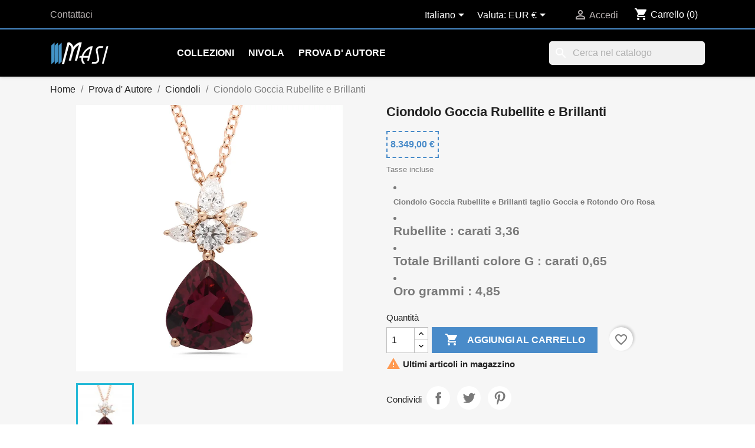

--- FILE ---
content_type: text/html; charset=utf-8
request_url: https://masigioielli.com/it/ciondoli/1524-ciondolo-oro-rosa-goccia-rubellite-brillanti-haute-couture-intenso-seducente.html
body_size: 22644
content:
<!doctype html>
<html lang="it-IT">

  <head>
    
      
  <meta charset="utf-8">


  <meta http-equiv="x-ua-compatible" content="ie=edge">



  <title>Ciondolo Brillanti e Goccia in Rubellite</title>
  
    
  
  <meta name="description" content="Intenso e seducente il ciondolo Masi Gioielli haute couture con Rubellite taglio goccia e gocce di brillante. Rubellite : carati 3,36.">
  <meta name="keywords" content="">
        <link rel="canonical" href="https://masigioielli.com/it/ciondoli/1524-ciondolo-oro-rosa-goccia-rubellite-brillanti-haute-couture-intenso-seducente.html">
    
          <link rel="alternate" href="https://masigioielli.com/it/ciondoli/1524-ciondolo-oro-rosa-goccia-rubellite-brillanti-haute-couture-intenso-seducente.html" hreflang="it">
          <link rel="alternate" href="https://masigioielli.com/en/pendants/1524-pendant-rose-gold-drop-rubellite-diamond-haute-couture-intense-seductive.html" hreflang="en-us">
      
  
  
    <script type="application/ld+json">
  {
    "@context": "https://schema.org",
    "@type": "Organization",
    "name" : "Masi Gioielli S.r.l.",
    "url" : "https://masigioielli.com/it/"
         ,"logo": {
        "@type": "ImageObject",
        "url":"https://masigioielli.com/img/logo-1721918354.jpg"
      }
      }
</script>

<script type="application/ld+json">
  {
    "@context": "https://schema.org",
    "@type": "WebPage",
    "isPartOf": {
      "@type": "WebSite",
      "url":  "https://masigioielli.com/it/",
      "name": "Masi Gioielli S.r.l."
    },
    "name": "Ciondolo Brillanti e Goccia in Rubellite",
    "url":  "https://masigioielli.com/it/ciondoli/1524-ciondolo-oro-rosa-goccia-rubellite-brillanti-haute-couture-intenso-seducente.html"
  }
</script>


  <script type="application/ld+json">
    {
      "@context": "https://schema.org",
      "@type": "BreadcrumbList",
      "itemListElement": [
                  {
            "@type": "ListItem",
            "position": 1,
            "name": "Home",
            "item": "https://masigioielli.com/it/"
          },                  {
            "@type": "ListItem",
            "position": 2,
            "name": "Prova d&#039; Autore",
            "item": "https://masigioielli.com/it/56-pezzi-unici"
          },                  {
            "@type": "ListItem",
            "position": 3,
            "name": "Ciondoli",
            "item": "https://masigioielli.com/it/72-ciondoli"
          },                  {
            "@type": "ListItem",
            "position": 4,
            "name": "Ciondolo Goccia Rubellite e Brillanti",
            "item": "https://masigioielli.com/it/ciondoli/1524-ciondolo-oro-rosa-goccia-rubellite-brillanti-haute-couture-intenso-seducente.html"
          }              ]
    }
  </script>
  
  
  
      <script type="application/ld+json">
  {
    "@context": "https://schema.org/",
    "@type": "Product",
    "name": "Ciondolo Goccia Rubellite e Brillanti",
    "description": "Intenso e seducente il ciondolo Masi Gioielli haute couture con Rubellite taglio goccia e gocce di brillante. Rubellite : carati 3,36.",
    "category": "Ciondoli",
    "image" :"https://masigioielli.com/5187-home_default/ciondolo-oro-rosa-goccia-rubellite-brillanti-haute-couture-intenso-seducente.jpg",    "sku": "m21_p_rubel_fd",
    "mpn": "m21_p_rubel_fd"
        ,
    "brand": {
      "@type": "Brand",
      "name": "Masi Gioielli S.r.l."
    }
            ,
    "weight": {
        "@context": "https://schema.org",
        "@type": "QuantitativeValue",
        "value": "0.100000",
        "unitCode": "kg"
    }
        ,
    "offers": {
      "@type": "Offer",
      "priceCurrency": "EUR",
      "name": "Ciondolo Goccia Rubellite e Brillanti",
      "price": "8349",
      "url": "https://masigioielli.com/it/ciondoli/1524-ciondolo-oro-rosa-goccia-rubellite-brillanti-haute-couture-intenso-seducente.html",
      "priceValidUntil": "2026-02-14",
              "image": ["https://masigioielli.com/5187-large_default/ciondolo-oro-rosa-goccia-rubellite-brillanti-haute-couture-intenso-seducente.jpg"],
            "sku": "m21_p_rubel_fd",
      "mpn": "m21_p_rubel_fd",
                                              "availability": "https://schema.org/InStock",
      "seller": {
        "@type": "Organization",
        "name": "Masi Gioielli S.r.l."
      }
    }
      }
</script>

  
  
    
  

  
    <meta property="og:title" content="Ciondolo Brillanti e Goccia in Rubellite" />
    <meta property="og:description" content="Intenso e seducente il ciondolo Masi Gioielli haute couture con Rubellite taglio goccia e gocce di brillante. Rubellite : carati 3,36." />
    <meta property="og:url" content="https://masigioielli.com/it/ciondoli/1524-ciondolo-oro-rosa-goccia-rubellite-brillanti-haute-couture-intenso-seducente.html" />
    <meta property="og:site_name" content="Masi Gioielli S.r.l." />
        



  <meta name="viewport" content="width=device-width, initial-scale=1">



  <link rel="icon" type="image/vnd.microsoft.icon" href="https://masigioielli.com/img/favicon.ico?1721918354">
  <link rel="shortcut icon" type="image/x-icon" href="https://masigioielli.com/img/favicon.ico?1721918354">



    <link rel="stylesheet" href="https://masigioielli.com/themes/child_classic/assets/cache/theme-c97568126.css" type="text/css" media="all">




  

  <script type="text/javascript">
        var blockwishlistController = "https:\/\/masigioielli.com\/it\/module\/blockwishlist\/action";
        var prestashop = {"cart":{"products":[],"totals":{"total":{"type":"total","label":"Totale","amount":0,"value":"0,00\u00a0\u20ac"},"total_including_tax":{"type":"total","label":"Totale (tasse incl.)","amount":0,"value":"0,00\u00a0\u20ac"},"total_excluding_tax":{"type":"total","label":"Totale (tasse escl.)","amount":0,"value":"0,00\u00a0\u20ac"}},"subtotals":{"products":{"type":"products","label":"Totale parziale","amount":0,"value":"0,00\u00a0\u20ac"},"discounts":null,"shipping":{"type":"shipping","label":"Spedizione","amount":0,"value":""},"tax":null},"products_count":0,"summary_string":"0 articoli","vouchers":{"allowed":1,"added":[]},"discounts":[],"minimalPurchase":0,"minimalPurchaseRequired":""},"currency":{"id":1,"name":"Euro","iso_code":"EUR","iso_code_num":"978","sign":"\u20ac"},"customer":{"lastname":null,"firstname":null,"email":null,"birthday":null,"newsletter":null,"newsletter_date_add":null,"optin":null,"website":null,"company":null,"siret":null,"ape":null,"is_logged":false,"gender":{"type":null,"name":null},"addresses":[]},"country":{"id_zone":"9","id_currency":"0","call_prefix":"39","iso_code":"IT","active":"1","contains_states":"1","need_identification_number":"0","need_zip_code":"1","zip_code_format":"NNNNN","display_tax_label":"1","name":"Italia","id":10},"language":{"name":"Italiano (Italian)","iso_code":"it","locale":"it-IT","language_code":"it","active":"1","is_rtl":"0","date_format_lite":"d\/m\/Y","date_format_full":"d\/m\/Y H:i:s","id":1},"page":{"title":"","canonical":"https:\/\/masigioielli.com\/it\/ciondoli\/1524-ciondolo-oro-rosa-goccia-rubellite-brillanti-haute-couture-intenso-seducente.html","meta":{"title":"Ciondolo Brillanti e Goccia in Rubellite","description":"Intenso e seducente il ciondolo Masi Gioielli haute couture con Rubellite taglio goccia e gocce di brillante. Rubellite : carati 3,36.","keywords":"","robots":"index"},"page_name":"product","body_classes":{"lang-it":true,"lang-rtl":false,"country-IT":true,"currency-EUR":true,"layout-full-width":true,"page-product":true,"tax-display-enabled":true,"page-customer-account":false,"product-id-1524":true,"product-Ciondolo Goccia Rubellite e Brillanti":true,"product-id-category-72":true,"product-id-manufacturer-2":true,"product-id-supplier-0":true,"product-available-for-order":true},"admin_notifications":[],"password-policy":{"feedbacks":{"0":"Molto debole","1":"Debole","2":"Media","3":"Forte","4":"Molto forte","Straight rows of keys are easy to guess":"I tasti consecutivi sono facili da indovinare","Short keyboard patterns are easy to guess":"Gli schemi brevi sulla tastiera sono facili da indovinare","Use a longer keyboard pattern with more turns":"Utilizza uno schema pi\u00f9 lungo sulla tastiera con pi\u00f9 variazioni","Repeats like \"aaa\" are easy to guess":"Le ripetizioni come \u201caaa\u201d sono facili da indovinare","Repeats like \"abcabcabc\" are only slightly harder to guess than \"abc\"":"Le ripetizioni come \u201cabcabcabc\u201d sono solo leggermente pi\u00f9 difficili da indovinare rispetto ad \u201cabc\u201d","Sequences like abc or 6543 are easy to guess":"Le sequenze come \"abc\" o 6543 sono facili da indovinare","Recent years are easy to guess":"Gli anni recenti sono facili da indovinare","Dates are often easy to guess":"Le date sono spesso facili da indovinare","This is a top-10 common password":"Questa \u00e8 una delle 10 password pi\u00f9 comuni","This is a top-100 common password":"Questa \u00e8 una delle 100 password pi\u00f9 comuni","This is a very common password":"Questa password \u00e8 molto comune","This is similar to a commonly used password":"Questa password \u00e8 simile a un\u2019altra comunemente utilizzata","A word by itself is easy to guess":"Una parola di per s\u00e9 \u00e8 facile da indovinare","Names and surnames by themselves are easy to guess":"Nomi e cognomi sono di per s\u00e9 facili da indovinare","Common names and surnames are easy to guess":"Nomi e cognomi comuni sono facili da indovinare","Use a few words, avoid common phrases":"Utilizza diverse parole, evita le frasi comuni","No need for symbols, digits, or uppercase letters":"Nessun bisogno di simboli, cifre o lettere maiuscole","Avoid repeated words and characters":"Evita parole e caratteri ripetuti","Avoid sequences":"Evita le sequenze","Avoid recent years":"Evita gli anni recenti","Avoid years that are associated with you":"Evita gli anni associati a te","Avoid dates and years that are associated with you":"Evita date e anni associati a te","Capitalization doesn't help very much":"Le maiuscole non sono molto efficaci","All-uppercase is almost as easy to guess as all-lowercase":"Tutto maiuscolo \u00e8 quasi altrettanto facile da indovinare di tutto minuscolo","Reversed words aren't much harder to guess":"Le parole al contrario non sono molto pi\u00f9 difficili da indovinare","Predictable substitutions like '@' instead of 'a' don't help very much":"Sostituzioni prevedibili come \"@\" invece di \"a\" non sono molto efficaci","Add another word or two. Uncommon words are better.":"Aggiungi una o due parole in pi\u00f9. Le parole insolite sono pi\u00f9 sicure."}}},"shop":{"name":"Masi Gioielli S.r.l.","logo":"https:\/\/masigioielli.com\/img\/logo-1721918354.jpg","stores_icon":"https:\/\/masigioielli.com\/img\/logo_stores.png","favicon":"https:\/\/masigioielli.com\/img\/favicon.ico"},"core_js_public_path":"\/themes\/","urls":{"base_url":"https:\/\/masigioielli.com\/","current_url":"https:\/\/masigioielli.com\/it\/ciondoli\/1524-ciondolo-oro-rosa-goccia-rubellite-brillanti-haute-couture-intenso-seducente.html","shop_domain_url":"https:\/\/masigioielli.com","img_ps_url":"https:\/\/masigioielli.com\/img\/","img_cat_url":"https:\/\/masigioielli.com\/img\/c\/","img_lang_url":"https:\/\/masigioielli.com\/img\/l\/","img_prod_url":"https:\/\/masigioielli.com\/img\/p\/","img_manu_url":"https:\/\/masigioielli.com\/img\/m\/","img_sup_url":"https:\/\/masigioielli.com\/img\/su\/","img_ship_url":"https:\/\/masigioielli.com\/img\/s\/","img_store_url":"https:\/\/masigioielli.com\/img\/st\/","img_col_url":"https:\/\/masigioielli.com\/img\/co\/","img_url":"https:\/\/masigioielli.com\/themes\/child_classic\/assets\/img\/","css_url":"https:\/\/masigioielli.com\/themes\/child_classic\/assets\/css\/","js_url":"https:\/\/masigioielli.com\/themes\/child_classic\/assets\/js\/","pic_url":"https:\/\/masigioielli.com\/upload\/","theme_assets":"https:\/\/masigioielli.com\/themes\/child_classic\/assets\/","theme_dir":"https:\/\/masigioielli.com\/themes\/child_classic\/","pages":{"address":"https:\/\/masigioielli.com\/it\/indirizzo","addresses":"https:\/\/masigioielli.com\/it\/indirizzi","authentication":"https:\/\/masigioielli.com\/it\/login","manufacturer":"https:\/\/masigioielli.com\/it\/marche","cart":"https:\/\/masigioielli.com\/it\/carrello","category":"https:\/\/masigioielli.com\/it\/index.php?controller=category","cms":"https:\/\/masigioielli.com\/it\/index.php?controller=cms","contact":"https:\/\/masigioielli.com\/it\/contattaci","discount":"https:\/\/masigioielli.com\/it\/buoni-sconto","guest_tracking":"https:\/\/masigioielli.com\/it\/tracciatura-ospite","history":"https:\/\/masigioielli.com\/it\/cronologia-ordini","identity":"https:\/\/masigioielli.com\/it\/dati-personali","index":"https:\/\/masigioielli.com\/it\/","my_account":"https:\/\/masigioielli.com\/it\/account","order_confirmation":"https:\/\/masigioielli.com\/it\/conferma-ordine","order_detail":"https:\/\/masigioielli.com\/it\/index.php?controller=order-detail","order_follow":"https:\/\/masigioielli.com\/it\/segui-ordine","order":"https:\/\/masigioielli.com\/it\/ordine","order_return":"https:\/\/masigioielli.com\/it\/index.php?controller=order-return","order_slip":"https:\/\/masigioielli.com\/it\/buono-ordine","pagenotfound":"https:\/\/masigioielli.com\/it\/pagina-non-trovata","password":"https:\/\/masigioielli.com\/it\/recupero-password","pdf_invoice":"https:\/\/masigioielli.com\/it\/index.php?controller=pdf-invoice","pdf_order_return":"https:\/\/masigioielli.com\/it\/index.php?controller=pdf-order-return","pdf_order_slip":"https:\/\/masigioielli.com\/it\/index.php?controller=pdf-order-slip","prices_drop":"https:\/\/masigioielli.com\/it\/offerte","product":"https:\/\/masigioielli.com\/it\/index.php?controller=product","registration":"https:\/\/masigioielli.com\/it\/registrazione","search":"https:\/\/masigioielli.com\/it\/ricerca","sitemap":"https:\/\/masigioielli.com\/it\/mappa-del-sito","stores":"https:\/\/masigioielli.com\/it\/negozi","supplier":"https:\/\/masigioielli.com\/it\/fornitori","new_products":"https:\/\/masigioielli.com\/it\/nuovi-prodotti","brands":"https:\/\/masigioielli.com\/it\/marche","register":"https:\/\/masigioielli.com\/it\/registrazione","order_login":"https:\/\/masigioielli.com\/it\/ordine?login=1"},"alternative_langs":{"it":"https:\/\/masigioielli.com\/it\/ciondoli\/1524-ciondolo-oro-rosa-goccia-rubellite-brillanti-haute-couture-intenso-seducente.html","en-us":"https:\/\/masigioielli.com\/en\/pendants\/1524-pendant-rose-gold-drop-rubellite-diamond-haute-couture-intense-seductive.html"},"actions":{"logout":"https:\/\/masigioielli.com\/it\/?mylogout="},"no_picture_image":{"bySize":{"small_default":{"url":"https:\/\/masigioielli.com\/img\/p\/it-default-small_default.jpg","width":98,"height":98},"cart_default":{"url":"https:\/\/masigioielli.com\/img\/p\/it-default-cart_default.jpg","width":125,"height":125},"home_default":{"url":"https:\/\/masigioielli.com\/img\/p\/it-default-home_default.jpg","width":250,"height":250},"medium_default":{"url":"https:\/\/masigioielli.com\/img\/p\/it-default-medium_default.jpg","width":452,"height":452},"large_default":{"url":"https:\/\/masigioielli.com\/img\/p\/it-default-large_default.jpg","width":800,"height":800}},"small":{"url":"https:\/\/masigioielli.com\/img\/p\/it-default-small_default.jpg","width":98,"height":98},"medium":{"url":"https:\/\/masigioielli.com\/img\/p\/it-default-home_default.jpg","width":250,"height":250},"large":{"url":"https:\/\/masigioielli.com\/img\/p\/it-default-large_default.jpg","width":800,"height":800},"legend":""}},"configuration":{"display_taxes_label":true,"display_prices_tax_incl":true,"is_catalog":false,"show_prices":true,"opt_in":{"partner":true},"quantity_discount":{"type":"discount","label":"Sconto unit\u00e0"},"voucher_enabled":1,"return_enabled":0},"field_required":[],"breadcrumb":{"links":[{"title":"Home","url":"https:\/\/masigioielli.com\/it\/"},{"title":"Prova d' Autore","url":"https:\/\/masigioielli.com\/it\/56-pezzi-unici"},{"title":"Ciondoli","url":"https:\/\/masigioielli.com\/it\/72-ciondoli"},{"title":"Ciondolo Goccia Rubellite e Brillanti","url":"https:\/\/masigioielli.com\/it\/ciondoli\/1524-ciondolo-oro-rosa-goccia-rubellite-brillanti-haute-couture-intenso-seducente.html"}],"count":4},"link":{"protocol_link":"https:\/\/","protocol_content":"https:\/\/"},"time":1769748638,"static_token":"a533b1917bbfbd99fe8db8193e76f4a9","token":"661521923a216f2bbf1ec0cbb05deeb3","debug":false};
        var productsAlreadyTagged = [];
        var psemailsubscription_subscription = "https:\/\/masigioielli.com\/it\/module\/ps_emailsubscription\/subscription";
        var psr_icon_color = "#F19D76";
        var removeFromWishlistUrl = "https:\/\/masigioielli.com\/it\/module\/blockwishlist\/action?action=deleteProductFromWishlist";
        var wishlistAddProductToCartUrl = "https:\/\/masigioielli.com\/it\/module\/blockwishlist\/action?action=addProductToCart";
        var wishlistUrl = "https:\/\/masigioielli.com\/it\/module\/blockwishlist\/view";
      </script>



  <script async src="https://www.googletagmanager.com/gtag/js?id=G-XSRSY7W5XD"></script>
<script>
  window.dataLayer = window.dataLayer || [];
  function gtag(){dataLayer.push(arguments);}
  gtag('js', new Date());
  gtag(
    'config',
    'G-XSRSY7W5XD',
    {
      'debug_mode':false
                      }
  );
</script>




    
  <meta property="og:type" content="product">
      <meta property="og:image" content="https://masigioielli.com/5187-large_default/ciondolo-oro-rosa-goccia-rubellite-brillanti-haute-couture-intenso-seducente.jpg">
  
      <meta property="product:pretax_price:amount" content="6843.442623">
    <meta property="product:pretax_price:currency" content="EUR">
    <meta property="product:price:amount" content="8349">
    <meta property="product:price:currency" content="EUR">
      <meta property="product:weight:value" content="0.100000">
  <meta property="product:weight:units" content="kg">
  
  </head>

  <body id="product" class="lang-it country-it currency-eur layout-full-width page-product tax-display-enabled product-id-1524 product-ciondolo-goccia-rubellite-e-brillanti product-id-category-72 product-id-manufacturer-2 product-id-supplier-0 product-available-for-order">

    
      
    

    <main>
      
              

      <header id="header">
        
          
  <div class="header-banner">
    
  </div>



  <nav class="header-nav">
    <div class="container">
      <div class="row">
        <div class="hidden-sm-down">
          <div class="col-md-5 col-xs-12">
            <div id="_desktop_contact_link">
  <div id="contact-link">
          <a href="https://masigioielli.com/it/contattaci">Contattaci</a>
      </div>
</div>

          </div>
          <div class="col-md-7 right-nav">
              <div id="_desktop_language_selector">
  <div class="language-selector-wrapper">
    <span id="language-selector-label" class="hidden-md-up">Lingua:</span>
    <div class="language-selector dropdown js-dropdown">
      <button data-toggle="dropdown" class="hidden-sm-down btn-unstyle" aria-haspopup="true" aria-expanded="false" aria-label="Elenco a cascata lingue">
        <span class="expand-more">Italiano</span>
        <i class="material-icons expand-more">&#xE5C5;</i>
      </button>
      <ul class="dropdown-menu hidden-sm-down" aria-labelledby="language-selector-label">
                  <li  class="current" >
            <a href="https://masigioielli.com/it/ciondoli/1524-ciondolo-oro-rosa-goccia-rubellite-brillanti-haute-couture-intenso-seducente.html" class="dropdown-item" data-iso-code="it">Italiano</a>
          </li>
                  <li >
            <a href="https://masigioielli.com/en/pendants/1524-pendant-rose-gold-drop-rubellite-diamond-haute-couture-intense-seductive.html" class="dropdown-item" data-iso-code="en">English</a>
          </li>
              </ul>
      <select class="link hidden-md-up" aria-labelledby="language-selector-label">
                  <option value="https://masigioielli.com/it/ciondoli/1524-ciondolo-oro-rosa-goccia-rubellite-brillanti-haute-couture-intenso-seducente.html" selected="selected" data-iso-code="it">
            Italiano
          </option>
                  <option value="https://masigioielli.com/en/pendants/1524-pendant-rose-gold-drop-rubellite-diamond-haute-couture-intense-seductive.html" data-iso-code="en">
            English
          </option>
              </select>
    </div>
  </div>
</div>
<div id="_desktop_currency_selector">
  <div class="currency-selector dropdown js-dropdown">
    <span id="currency-selector-label">Valuta:</span>
    <button data-toggle="dropdown" class="hidden-sm-down btn-unstyle" aria-haspopup="true" aria-expanded="false" aria-label="Elenco a cascata valute">
      <span class="expand-more _gray-darker">EUR €</span>
      <i class="material-icons expand-more">&#xE5C5;</i>
    </button>
    <ul class="dropdown-menu hidden-sm-down" aria-labelledby="currency-selector-label">
              <li  class="current" >
          <a title="Euro" rel="nofollow" href="https://masigioielli.com/it/ciondoli/1524-ciondolo-oro-rosa-goccia-rubellite-brillanti-haute-couture-intenso-seducente.html?SubmitCurrency=1&amp;id_currency=1" class="dropdown-item">EUR €</a>
        </li>
              <li >
          <a title="Dollaro statunitense" rel="nofollow" href="https://masigioielli.com/it/ciondoli/1524-ciondolo-oro-rosa-goccia-rubellite-brillanti-haute-couture-intenso-seducente.html?SubmitCurrency=1&amp;id_currency=2" class="dropdown-item">USD $</a>
        </li>
          </ul>
    <select class="link hidden-md-up" aria-labelledby="currency-selector-label">
              <option value="https://masigioielli.com/it/ciondoli/1524-ciondolo-oro-rosa-goccia-rubellite-brillanti-haute-couture-intenso-seducente.html?SubmitCurrency=1&amp;id_currency=1" selected="selected">EUR €</option>
              <option value="https://masigioielli.com/it/ciondoli/1524-ciondolo-oro-rosa-goccia-rubellite-brillanti-haute-couture-intenso-seducente.html?SubmitCurrency=1&amp;id_currency=2">USD $</option>
          </select>
  </div>
</div>
<div id="_desktop_user_info">
  <div class="user-info">
          <a
        href="https://masigioielli.com/it/login?back=https%3A%2F%2Fmasigioielli.com%2Fit%2Fciondoli%2F1524-ciondolo-oro-rosa-goccia-rubellite-brillanti-haute-couture-intenso-seducente.html"
        title="Accedi al tuo account cliente"
        rel="nofollow"
      >
        <i class="material-icons">&#xE7FF;</i>
        <span class="hidden-sm-down">Accedi</span>
      </a>
      </div>
</div>
<div id="_desktop_cart">
  <div class="blockcart cart-preview inactive" data-refresh-url="//masigioielli.com/it/module/ps_shoppingcart/ajax">
    <div class="header">
              <i class="material-icons shopping-cart" aria-hidden="true">shopping_cart</i>
        <span class="hidden-sm-down">Carrello</span>
        <span class="cart-products-count">(0)</span>
          </div>
  </div>
</div>

          </div>
        </div>
        <div class="hidden-md-up text-sm-center mobile">
          <div class="float-xs-left" id="menu-icon">
            <i class="material-icons d-inline">&#xE5D2;</i>
          </div>
          <div class="float-xs-right" id="_mobile_cart"></div>
          <div class="float-xs-right" id="_mobile_user_info"></div>
          <div class="top-logo" id="_mobile_logo"></div>
          <div class="clearfix"></div>
        </div>
      </div>
    </div>
  </nav>



  <div class="header-top">
    <div class="container">
       <div class="row">
        <div class="col-md-2 hidden-sm-down" id="_desktop_logo">
                                    
  <a href="https://masigioielli.com/it/">
    <img
      class="logo img-fluid"
      src="https://masigioielli.com/img/logo-1721918354.jpg"
      alt="Masi Gioielli S.r.l."
      width="100"
      height="39">
  </a>

                              </div>
        <div class="header-top-right col-md-10 col-sm-12 position-static">
          

<div class="menu js-top-menu position-static hidden-sm-down" id="_desktop_top_menu">
    
          <ul class="top-menu" id="top-menu" data-depth="0">
                    <li class="category" id="category-17">
                          <a
                class="dropdown-item"
                href="https://masigioielli.com/it/17-collezioni" data-depth="0"
                              >
                                                                      <span class="float-xs-right hidden-md-up">
                    <span data-target="#top_sub_menu_18138" data-toggle="collapse" class="navbar-toggler collapse-icons">
                      <i class="material-icons add">&#xE313;</i>
                      <i class="material-icons remove">&#xE316;</i>
                    </span>
                  </span>
                                Collezioni
              </a>
                            <div  class="popover sub-menu js-sub-menu collapse" id="top_sub_menu_18138">
                
          <ul class="top-menu"  data-depth="1">
                    <li class="category" id="category-63">
                          <a
                class="dropdown-item dropdown-submenu"
                href="https://masigioielli.com/it/63-magic" data-depth="1"
                              >
                                                                      <span class="float-xs-right hidden-md-up">
                    <span data-target="#top_sub_menu_89564" data-toggle="collapse" class="navbar-toggler collapse-icons">
                      <i class="material-icons add">&#xE313;</i>
                      <i class="material-icons remove">&#xE316;</i>
                    </span>
                  </span>
                                Magic
              </a>
                            <div  class="collapse" id="top_sub_menu_89564">
                
          <ul class="top-menu"  data-depth="2">
                    <li class="category" id="category-64">
                          <a
                class="dropdown-item"
                href="https://masigioielli.com/it/64-anelli_magic" data-depth="2"
                              >
                                Anelli
              </a>
                          </li>
                    <li class="category" id="category-65">
                          <a
                class="dropdown-item"
                href="https://masigioielli.com/it/65-ciondoli_magic" data-depth="2"
                              >
                                Ciondoli
              </a>
                          </li>
                    <li class="category" id="category-66">
                          <a
                class="dropdown-item"
                href="https://masigioielli.com/it/66-orecchini_magic" data-depth="2"
                              >
                                Orecchini
              </a>
                          </li>
                    <li class="category" id="category-67">
                          <a
                class="dropdown-item"
                href="https://masigioielli.com/it/67-bracciali_magic" data-depth="2"
                              >
                                Bracciali
              </a>
                          </li>
              </ul>
    
              </div>
                          </li>
              </ul>
    
              </div>
                          </li>
                    <li class="category" id="category-68">
                          <a
                class="dropdown-item"
                href="https://masigioielli.com/it/68-nivola" data-depth="0"
                              >
                                                                      <span class="float-xs-right hidden-md-up">
                    <span data-target="#top_sub_menu_84573" data-toggle="collapse" class="navbar-toggler collapse-icons">
                      <i class="material-icons add">&#xE313;</i>
                      <i class="material-icons remove">&#xE316;</i>
                    </span>
                  </span>
                                Nivola
              </a>
                            <div  class="popover sub-menu js-sub-menu collapse" id="top_sub_menu_84573">
                
          <ul class="top-menu"  data-depth="1">
                    <li class="category" id="category-70">
                          <a
                class="dropdown-item dropdown-submenu"
                href="https://masigioielli.com/it/70-mamba" data-depth="1"
                              >
                                Mamba
              </a>
                          </li>
                    <li class="category" id="category-69">
                          <a
                class="dropdown-item dropdown-submenu"
                href="https://masigioielli.com/it/69-piuma" data-depth="1"
                              >
                                Piuma
              </a>
                          </li>
              </ul>
    
              </div>
                          </li>
                    <li class="category" id="category-56">
                          <a
                class="dropdown-item"
                href="https://masigioielli.com/it/56-pezzi-unici" data-depth="0"
                              >
                                                                      <span class="float-xs-right hidden-md-up">
                    <span data-target="#top_sub_menu_94473" data-toggle="collapse" class="navbar-toggler collapse-icons">
                      <i class="material-icons add">&#xE313;</i>
                      <i class="material-icons remove">&#xE316;</i>
                    </span>
                  </span>
                                Prova d&#039; Autore
              </a>
                            <div  class="popover sub-menu js-sub-menu collapse" id="top_sub_menu_94473">
                
          <ul class="top-menu"  data-depth="1">
                    <li class="category" id="category-74">
                          <a
                class="dropdown-item dropdown-submenu"
                href="https://masigioielli.com/it/74-anelli" data-depth="1"
                              >
                                Anelli
              </a>
                          </li>
                    <li class="category" id="category-75">
                          <a
                class="dropdown-item dropdown-submenu"
                href="https://masigioielli.com/it/75-bracciali" data-depth="1"
                              >
                                Bracciali
              </a>
                          </li>
                    <li class="category" id="category-72">
                          <a
                class="dropdown-item dropdown-submenu"
                href="https://masigioielli.com/it/72-ciondoli" data-depth="1"
                              >
                                Ciondoli
              </a>
                          </li>
                    <li class="category" id="category-73">
                          <a
                class="dropdown-item dropdown-submenu"
                href="https://masigioielli.com/it/73-collana" data-depth="1"
                              >
                                Collana
              </a>
                          </li>
                    <li class="category" id="category-77">
                          <a
                class="dropdown-item dropdown-submenu"
                href="https://masigioielli.com/it/77-orecchini" data-depth="1"
                              >
                                Orecchini
              </a>
                          </li>
                    <li class="category" id="category-80">
                          <a
                class="dropdown-item dropdown-submenu"
                href="https://masigioielli.com/it/80-fantasia-corallo-turchese" data-depth="1"
                              >
                                Fantasia Corallo Turchese
              </a>
                          </li>
              </ul>
    
              </div>
                          </li>
              </ul>
    
    <div class="clearfix"></div>
</div>
<div id="search_widget" class="search-widgets" data-search-controller-url="//masigioielli.com/it/ricerca">
  <form method="get" action="//masigioielli.com/it/ricerca">
    <input type="hidden" name="controller" value="search">
    <i class="material-icons search" aria-hidden="true">search</i>
    <input type="text" name="s" value="" placeholder="Cerca nel catalogo" aria-label="Cerca">
    <i class="material-icons clear" aria-hidden="true">clear</i>
  </form>
</div>

        </div>
      </div>
      <div id="mobile_top_menu_wrapper" class="row hidden-md-up" style="display:none;">
        <div class="js-top-menu mobile" id="_mobile_top_menu"></div>
        <div class="js-top-menu-bottom">
          <div id="_mobile_currency_selector"></div>
          <div id="_mobile_language_selector"></div>
          <div id="_mobile_contact_link"></div>
        </div>
      </div>
    </div>
  </div>
  

        
      </header>

      <section id="wrapper">
        
          
<aside id="notifications">
  <div class="notifications-container container">
    
    
    
      </div>
</aside>
        

        
        <div class="container">
          
            <nav data-depth="4" class="breadcrumb">
  <ol>
    
              
          <li>
                          <a href="https://masigioielli.com/it/"><span>Home</span></a>
                      </li>
        
              
          <li>
                          <a href="https://masigioielli.com/it/56-pezzi-unici"><span>Prova d&#039; Autore</span></a>
                      </li>
        
              
          <li>
                          <a href="https://masigioielli.com/it/72-ciondoli"><span>Ciondoli</span></a>
                      </li>
        
              
          <li>
                          <span>Ciondolo Goccia Rubellite e Brillanti</span>
                      </li>
        
          
  </ol>
</nav>
          

          <div class="row">
            

            
  <div id="content-wrapper" class="js-content-wrapper col-xs-12">
    
    

  <section id="main">
    <meta content="https://masigioielli.com/it/ciondoli/1524-ciondolo-oro-rosa-goccia-rubellite-brillanti-haute-couture-intenso-seducente.html">

    <div class="row product-container js-product-container">
      <div class="col-md-6">
        
          <section class="page-content" id="content">
            
              
    <ul class="product-flags js-product-flags">
            </ul>


              
                <div class="images-container js-images-container">
  
    <div class="product-cover">
              <picture>
                              <img
            class="js-qv-product-cover img-fluid"
            src="https://masigioielli.com/5187-large_default/ciondolo-oro-rosa-goccia-rubellite-brillanti-haute-couture-intenso-seducente.jpg"
                          alt="Ciondolo Goccia Rubellite e Brillanti Oro Rosa"
              title="Ciondolo Goccia Rubellite e Brillanti Oro Rosa"
                        loading="lazy"
            width="800"
            height="800"
          >
        </picture>
        <div class="layer hidden-sm-down" data-toggle="modal" data-target="#product-modal">
          <i class="material-icons zoom-in">search</i>
        </div>
          </div>
  

  
    <div class="js-qv-mask mask">
      <ul class="product-images js-qv-product-images">
                  <li class="thumb-container js-thumb-container">
            <picture>
                                          <img
                class="thumb js-thumb  selected js-thumb-selected "
                data-image-medium-src="https://masigioielli.com/5187-medium_default/ciondolo-oro-rosa-goccia-rubellite-brillanti-haute-couture-intenso-seducente.jpg"
                data-image-medium-sources="{&quot;jpg&quot;:&quot;https:\/\/masigioielli.com\/5187-medium_default\/ciondolo-oro-rosa-goccia-rubellite-brillanti-haute-couture-intenso-seducente.jpg&quot;}"                data-image-large-src="https://masigioielli.com/5187-large_default/ciondolo-oro-rosa-goccia-rubellite-brillanti-haute-couture-intenso-seducente.jpg"
                data-image-large-sources="{&quot;jpg&quot;:&quot;https:\/\/masigioielli.com\/5187-large_default\/ciondolo-oro-rosa-goccia-rubellite-brillanti-haute-couture-intenso-seducente.jpg&quot;}"                src="https://masigioielli.com/5187-small_default/ciondolo-oro-rosa-goccia-rubellite-brillanti-haute-couture-intenso-seducente.jpg"
                                  alt="Ciondolo Goccia Rubellite e Brillanti Oro Rosa"
                  title="Ciondolo Goccia Rubellite e Brillanti Oro Rosa"
                                loading="lazy"
                width="98"
                height="98"
              >
            </picture>
          </li>
              </ul>
    </div>
  

</div>
              
              <div class="scroll-box-arrows">
                <i class="material-icons left">&#xE314;</i>
                <i class="material-icons right">&#xE315;</i>
              </div>

            
          </section>
        
        </div>
        <div class="col-md-6">
          
            
              <h1 class="h1">Ciondolo Goccia Rubellite e Brillanti</h1>
            
          
          
              <div class="product-prices js-product-prices">
    
          

    
      <div
        class="product-price h5 ">

        <div class="current-price">
          <span class='current-price-value' content="8349">
                                      8.349,00 €
                      </span>

                  </div>

        
                  
      </div>
    

    
          

    
          

    
            

    

    <div class="tax-shipping-delivery-label">
              Tasse incluse
            
      
                                          </div>
  </div>
          

          <div class="product-information">
            
              <div id="product-description-short-1524" class="product-description"><ul>
<li>
<h1 style="text-align: justify;"><span style="font-size: 12.87px;">Ciondolo Goccia Rubellite e Brillanti taglio Goccia e Rotondo Oro Rosa</span></h1>
</li>
<li>
<h2 style="text-align: justify;"><span style="font-size: 12.87px;"></span>Rubellite : carati 3,36</h2>
</li>
<li>
<h2>Totale Brillanti colore G : carati 0,65</h2>
</li>
<li>
<h2><strong>Oro grammi : 4,85</strong></h2>
</li>
</ul>
<h2></h2></div>
            

            
            <div class="product-actions js-product-actions">
              
                <form action="https://masigioielli.com/it/carrello" method="post" id="add-to-cart-or-refresh">
                  <input type="hidden" name="token" value="a533b1917bbfbd99fe8db8193e76f4a9">
                  <input type="hidden" name="id_product" value="1524" id="product_page_product_id">
                  <input type="hidden" name="id_customization" value="0" id="product_customization_id" class="js-product-customization-id">

                  
                    <div class="product-variants js-product-variants">
  </div>
                  

                  
                                      

                  
                    <section class="product-discounts js-product-discounts">
  </section>
                  

                  
                    <div class="product-add-to-cart js-product-add-to-cart">
      <span class="control-label">Quantità</span>

    
      <div class="product-quantity clearfix">
        <div class="qty">
          <input
            type="number"
            name="qty"
            id="quantity_wanted"
            inputmode="numeric"
            pattern="[0-9]*"
                          value="1"
              min="1"
                        class="input-group"
            aria-label="Quantità"
          >
        </div>

        <div class="add">
          <button
            class="btn btn-primary add-to-cart"
            data-button-action="add-to-cart"
            type="submit"
                      >
            <i class="material-icons shopping-cart">&#xE547;</i>
            Aggiungi al carrello
          </button>
        </div>

        <div
  class="wishlist-button"
  data-url="https://masigioielli.com/it/module/blockwishlist/action?action=deleteProductFromWishlist"
  data-product-id="1524"
  data-product-attribute-id="0"
  data-is-logged=""
  data-list-id="1"
  data-checked="true"
  data-is-product="true"
></div>


      </div>
    

    
      <span id="product-availability" class="js-product-availability">
                              <i class="material-icons product-last-items">&#xE002;</i>
                    Ultimi articoli in magazzino
              </span>
    

    
      <p class="product-minimal-quantity js-product-minimal-quantity">
              </p>
    
  </div>
                  

                  
                    <div class="product-additional-info js-product-additional-info">
  

      <div class="social-sharing">
      <span>Condividi</span>
      <ul>
                  <li class="facebook icon-gray"><a href="https://www.facebook.com/sharer.php?u=https%3A%2F%2Fmasigioielli.com%2Fit%2Fciondoli%2F1524-ciondolo-oro-rosa-goccia-rubellite-brillanti-haute-couture-intenso-seducente.html" class="text-hide" title="Condividi" target="_blank" rel="noopener noreferrer">Condividi</a></li>
                  <li class="twitter icon-gray"><a href="https://twitter.com/intent/tweet?text=Ciondolo+Goccia+Rubellite+e+Brillanti https%3A%2F%2Fmasigioielli.com%2Fit%2Fciondoli%2F1524-ciondolo-oro-rosa-goccia-rubellite-brillanti-haute-couture-intenso-seducente.html" class="text-hide" title="Twitta" target="_blank" rel="noopener noreferrer">Twitta</a></li>
                  <li class="pinterest icon-gray"><a href="https://www.pinterest.com/pin/create/button/?url=https%3A%2F%2Fmasigioielli.com%2Fit%2Fciondoli%2F1524-ciondolo-oro-rosa-goccia-rubellite-brillanti-haute-couture-intenso-seducente.html/&amp;media=https%3A%2F%2Fmasigioielli.com%2F5187%2Fciondolo-oro-rosa-goccia-rubellite-brillanti-haute-couture-intenso-seducente.jpg&amp;description=Ciondolo+Goccia+Rubellite+e+Brillanti" class="text-hide" title="Pinterest" target="_blank" rel="noopener noreferrer">Pinterest</a></li>
              </ul>
    </div>
  

</div>
                  

                                    
                </form>
              

            </div>

            
              <div class="blockreassurance_product">
            <div style="cursor:pointer;" onclick="window.open('https://masigioielli.com/it/content/5-pagamento-sicuro')">
            <span class="item-product">
                                                        <img class="svg invisible" src="/modules/blockreassurance/views/img/reassurance/pack2/security.svg">
                                    &nbsp;
            </span>
                          <p class="block-title" style="color:#000000;">Politiche per la sicurezza</p>
                    </div>
            <div style="cursor:pointer;" onclick="window.open('https://masigioielli.com/it/content/1-consegna')">
            <span class="item-product">
                                                        <img class="svg invisible" src="/modules/blockreassurance/views/img/reassurance/pack2/carrier.svg">
                                    &nbsp;
            </span>
                          <p class="block-title" style="color:#000000;">Politiche per le spedizioni</p>
                    </div>
            <div style="cursor:pointer;" onclick="window.open('https://masigioielli.com/it/content/11-resi-rimborsi')">
            <span class="item-product">
                                                        <img class="svg invisible" src="/modules/blockreassurance/views/img/reassurance/pack2/parcel.svg">
                                    &nbsp;
            </span>
                          <p class="block-title" style="color:#000000;">Politiche per i resi</p>
                    </div>
        <div class="clearfix"></div>
</div>

            

            
              <div class="tabs">
                <ul class="nav nav-tabs" role="tablist">
                                      <li class="nav-item">
                       <a
                         class="nav-link active js-product-nav-active"
                         data-toggle="tab"
                         href="#description"
                         role="tab"
                         aria-controls="description"
                          aria-selected="true">Descrizione</a>
                    </li>
                                    <li class="nav-item">
                    <a
                      class="nav-link"
                      data-toggle="tab"
                      href="#product-details"
                      role="tab"
                      aria-controls="product-details"
                      >Dettagli del prodotto</a>
                  </li>
                                                    </ul>

                <div class="tab-content" id="tab-content">
                 <div class="tab-pane fade in active js-product-tab-active" id="description" role="tabpanel">
                   
                     <div class="product-description"><h2 style="text-align: justify;">Masi Gioielli </h2>
<ul>
<li>
<h2 style="text-align: justify;">Ciondolo Goccia Rubellite e Brillanti taglio Goccia e Rotondo Oro Rosa</h2>
</li>
</ul>
<h4><strong>Tutti i prodotti sono realizzati a mano, per questo motivo i pesi dei materiali utilizzati potrebbero differire lievemente da quanto indicato</strong></h4></div>
                   
                 </div>

                 
                   <div class="js-product-details tab-pane fade"
     id="product-details"
     data-product="{&quot;id_shop_default&quot;:&quot;1&quot;,&quot;id_manufacturer&quot;:&quot;2&quot;,&quot;id_supplier&quot;:&quot;0&quot;,&quot;reference&quot;:&quot;m21_p_rubel_fd&quot;,&quot;is_virtual&quot;:&quot;0&quot;,&quot;delivery_in_stock&quot;:&quot;&quot;,&quot;delivery_out_stock&quot;:&quot;&quot;,&quot;id_category_default&quot;:&quot;72&quot;,&quot;on_sale&quot;:&quot;0&quot;,&quot;online_only&quot;:&quot;0&quot;,&quot;ecotax&quot;:0,&quot;minimal_quantity&quot;:&quot;1&quot;,&quot;low_stock_threshold&quot;:&quot;0&quot;,&quot;low_stock_alert&quot;:&quot;0&quot;,&quot;price&quot;:&quot;8.349,00\u00a0\u20ac&quot;,&quot;unity&quot;:&quot;&quot;,&quot;unit_price&quot;:&quot;&quot;,&quot;unit_price_ratio&quot;:0,&quot;additional_shipping_cost&quot;:&quot;0.000000&quot;,&quot;customizable&quot;:&quot;0&quot;,&quot;text_fields&quot;:&quot;0&quot;,&quot;uploadable_files&quot;:&quot;0&quot;,&quot;active&quot;:&quot;1&quot;,&quot;redirect_type&quot;:&quot;default&quot;,&quot;id_type_redirected&quot;:&quot;0&quot;,&quot;available_for_order&quot;:&quot;1&quot;,&quot;available_date&quot;:&quot;0000-00-00&quot;,&quot;show_condition&quot;:&quot;1&quot;,&quot;condition&quot;:&quot;new&quot;,&quot;show_price&quot;:&quot;1&quot;,&quot;indexed&quot;:&quot;1&quot;,&quot;visibility&quot;:&quot;both&quot;,&quot;cache_default_attribute&quot;:&quot;0&quot;,&quot;advanced_stock_management&quot;:&quot;0&quot;,&quot;date_add&quot;:&quot;2023-02-03 15:39:37&quot;,&quot;date_upd&quot;:&quot;2024-02-12 18:29:21&quot;,&quot;pack_stock_type&quot;:&quot;3&quot;,&quot;meta_description&quot;:&quot;Intenso e seducente il ciondolo Masi Gioielli haute couture con Rubellite taglio goccia e gocce di brillante. Rubellite : carati 3,36.&quot;,&quot;meta_keywords&quot;:&quot;&quot;,&quot;meta_title&quot;:&quot;Ciondolo Brillanti e Goccia in Rubellite&quot;,&quot;link_rewrite&quot;:&quot;ciondolo-oro-rosa-goccia-rubellite-brillanti-haute-couture-intenso-seducente&quot;,&quot;name&quot;:&quot;Ciondolo Goccia Rubellite e Brillanti&quot;,&quot;description&quot;:&quot;&lt;h2 style=\&quot;text-align: justify;\&quot;&gt;Masi Gioielli\u00a0&lt;\/h2&gt;\r\n&lt;ul&gt;\r\n&lt;li&gt;\r\n&lt;h2 style=\&quot;text-align: justify;\&quot;&gt;Ciondolo Goccia Rubellite e Brillanti taglio Goccia e Rotondo Oro Rosa&lt;\/h2&gt;\r\n&lt;\/li&gt;\r\n&lt;\/ul&gt;\r\n&lt;h4&gt;&lt;strong&gt;Tutti i prodotti sono realizzati a mano, per questo motivo i pesi dei materiali utilizzati potrebbero differire lievemente da quanto indicato&lt;\/strong&gt;&lt;\/h4&gt;&quot;,&quot;description_short&quot;:&quot;&lt;ul&gt;\r\n&lt;li&gt;\r\n&lt;h1 style=\&quot;text-align: justify;\&quot;&gt;&lt;span style=\&quot;font-size: 12.87px;\&quot;&gt;Ciondolo Goccia Rubellite e Brillanti taglio Goccia e Rotondo Oro Rosa&lt;\/span&gt;&lt;\/h1&gt;\r\n&lt;\/li&gt;\r\n&lt;li&gt;\r\n&lt;h2 style=\&quot;text-align: justify;\&quot;&gt;&lt;span style=\&quot;font-size: 12.87px;\&quot;&gt;&lt;\/span&gt;Rubellite : carati 3,36&lt;\/h2&gt;\r\n&lt;\/li&gt;\r\n&lt;li&gt;\r\n&lt;h2&gt;Totale Brillanti colore G : carati 0,65&lt;\/h2&gt;\r\n&lt;\/li&gt;\r\n&lt;li&gt;\r\n&lt;h2&gt;&lt;strong&gt;Oro grammi : 4,85&lt;\/strong&gt;&lt;\/h2&gt;\r\n&lt;\/li&gt;\r\n&lt;\/ul&gt;\r\n&lt;h2&gt;&lt;\/h2&gt;&quot;,&quot;available_now&quot;:&quot;&quot;,&quot;available_later&quot;:&quot;&quot;,&quot;id&quot;:1524,&quot;id_product&quot;:1524,&quot;out_of_stock&quot;:2,&quot;new&quot;:0,&quot;id_product_attribute&quot;:&quot;0&quot;,&quot;quantity_wanted&quot;:1,&quot;extraContent&quot;:[],&quot;allow_oosp&quot;:0,&quot;category&quot;:&quot;ciondoli&quot;,&quot;category_name&quot;:&quot;Ciondoli&quot;,&quot;link&quot;:&quot;https:\/\/masigioielli.com\/it\/ciondoli\/1524-ciondolo-oro-rosa-goccia-rubellite-brillanti-haute-couture-intenso-seducente.html&quot;,&quot;manufacturer_name&quot;:null,&quot;attribute_price&quot;:0,&quot;price_tax_exc&quot;:6843.442623,&quot;price_without_reduction&quot;:8349,&quot;reduction&quot;:0,&quot;specific_prices&quot;:[],&quot;quantity&quot;:1,&quot;quantity_all_versions&quot;:1,&quot;id_image&quot;:&quot;it-default&quot;,&quot;features&quot;:[],&quot;attachments&quot;:[],&quot;virtual&quot;:0,&quot;pack&quot;:0,&quot;packItems&quot;:[],&quot;nopackprice&quot;:0,&quot;customization_required&quot;:false,&quot;rate&quot;:22,&quot;tax_name&quot;:&quot;IVA 22%&quot;,&quot;ecotax_rate&quot;:0,&quot;customizations&quot;:{&quot;fields&quot;:[]},&quot;id_customization&quot;:0,&quot;is_customizable&quot;:false,&quot;show_quantities&quot;:false,&quot;quantity_label&quot;:&quot;Articolo&quot;,&quot;quantity_discounts&quot;:[],&quot;customer_group_discount&quot;:0,&quot;images&quot;:[{&quot;cover&quot;:&quot;1&quot;,&quot;id_image&quot;:&quot;5187&quot;,&quot;legend&quot;:&quot;Ciondolo Goccia Rubellite e Brillanti Oro Rosa&quot;,&quot;position&quot;:&quot;1&quot;,&quot;bySize&quot;:{&quot;small_default&quot;:{&quot;url&quot;:&quot;https:\/\/masigioielli.com\/5187-small_default\/ciondolo-oro-rosa-goccia-rubellite-brillanti-haute-couture-intenso-seducente.jpg&quot;,&quot;width&quot;:98,&quot;height&quot;:98,&quot;sources&quot;:{&quot;jpg&quot;:&quot;https:\/\/masigioielli.com\/5187-small_default\/ciondolo-oro-rosa-goccia-rubellite-brillanti-haute-couture-intenso-seducente.jpg&quot;}},&quot;cart_default&quot;:{&quot;url&quot;:&quot;https:\/\/masigioielli.com\/5187-cart_default\/ciondolo-oro-rosa-goccia-rubellite-brillanti-haute-couture-intenso-seducente.jpg&quot;,&quot;width&quot;:125,&quot;height&quot;:125,&quot;sources&quot;:{&quot;jpg&quot;:&quot;https:\/\/masigioielli.com\/5187-cart_default\/ciondolo-oro-rosa-goccia-rubellite-brillanti-haute-couture-intenso-seducente.jpg&quot;}},&quot;home_default&quot;:{&quot;url&quot;:&quot;https:\/\/masigioielli.com\/5187-home_default\/ciondolo-oro-rosa-goccia-rubellite-brillanti-haute-couture-intenso-seducente.jpg&quot;,&quot;width&quot;:250,&quot;height&quot;:250,&quot;sources&quot;:{&quot;jpg&quot;:&quot;https:\/\/masigioielli.com\/5187-home_default\/ciondolo-oro-rosa-goccia-rubellite-brillanti-haute-couture-intenso-seducente.jpg&quot;}},&quot;medium_default&quot;:{&quot;url&quot;:&quot;https:\/\/masigioielli.com\/5187-medium_default\/ciondolo-oro-rosa-goccia-rubellite-brillanti-haute-couture-intenso-seducente.jpg&quot;,&quot;width&quot;:452,&quot;height&quot;:452,&quot;sources&quot;:{&quot;jpg&quot;:&quot;https:\/\/masigioielli.com\/5187-medium_default\/ciondolo-oro-rosa-goccia-rubellite-brillanti-haute-couture-intenso-seducente.jpg&quot;}},&quot;large_default&quot;:{&quot;url&quot;:&quot;https:\/\/masigioielli.com\/5187-large_default\/ciondolo-oro-rosa-goccia-rubellite-brillanti-haute-couture-intenso-seducente.jpg&quot;,&quot;width&quot;:800,&quot;height&quot;:800,&quot;sources&quot;:{&quot;jpg&quot;:&quot;https:\/\/masigioielli.com\/5187-large_default\/ciondolo-oro-rosa-goccia-rubellite-brillanti-haute-couture-intenso-seducente.jpg&quot;}}},&quot;small&quot;:{&quot;url&quot;:&quot;https:\/\/masigioielli.com\/5187-small_default\/ciondolo-oro-rosa-goccia-rubellite-brillanti-haute-couture-intenso-seducente.jpg&quot;,&quot;width&quot;:98,&quot;height&quot;:98,&quot;sources&quot;:{&quot;jpg&quot;:&quot;https:\/\/masigioielli.com\/5187-small_default\/ciondolo-oro-rosa-goccia-rubellite-brillanti-haute-couture-intenso-seducente.jpg&quot;}},&quot;medium&quot;:{&quot;url&quot;:&quot;https:\/\/masigioielli.com\/5187-home_default\/ciondolo-oro-rosa-goccia-rubellite-brillanti-haute-couture-intenso-seducente.jpg&quot;,&quot;width&quot;:250,&quot;height&quot;:250,&quot;sources&quot;:{&quot;jpg&quot;:&quot;https:\/\/masigioielli.com\/5187-home_default\/ciondolo-oro-rosa-goccia-rubellite-brillanti-haute-couture-intenso-seducente.jpg&quot;}},&quot;large&quot;:{&quot;url&quot;:&quot;https:\/\/masigioielli.com\/5187-large_default\/ciondolo-oro-rosa-goccia-rubellite-brillanti-haute-couture-intenso-seducente.jpg&quot;,&quot;width&quot;:800,&quot;height&quot;:800,&quot;sources&quot;:{&quot;jpg&quot;:&quot;https:\/\/masigioielli.com\/5187-large_default\/ciondolo-oro-rosa-goccia-rubellite-brillanti-haute-couture-intenso-seducente.jpg&quot;}},&quot;associatedVariants&quot;:[]}],&quot;cover&quot;:{&quot;cover&quot;:&quot;1&quot;,&quot;id_image&quot;:&quot;5187&quot;,&quot;legend&quot;:&quot;Ciondolo Goccia Rubellite e Brillanti Oro Rosa&quot;,&quot;position&quot;:&quot;1&quot;,&quot;bySize&quot;:{&quot;small_default&quot;:{&quot;url&quot;:&quot;https:\/\/masigioielli.com\/5187-small_default\/ciondolo-oro-rosa-goccia-rubellite-brillanti-haute-couture-intenso-seducente.jpg&quot;,&quot;width&quot;:98,&quot;height&quot;:98,&quot;sources&quot;:{&quot;jpg&quot;:&quot;https:\/\/masigioielli.com\/5187-small_default\/ciondolo-oro-rosa-goccia-rubellite-brillanti-haute-couture-intenso-seducente.jpg&quot;}},&quot;cart_default&quot;:{&quot;url&quot;:&quot;https:\/\/masigioielli.com\/5187-cart_default\/ciondolo-oro-rosa-goccia-rubellite-brillanti-haute-couture-intenso-seducente.jpg&quot;,&quot;width&quot;:125,&quot;height&quot;:125,&quot;sources&quot;:{&quot;jpg&quot;:&quot;https:\/\/masigioielli.com\/5187-cart_default\/ciondolo-oro-rosa-goccia-rubellite-brillanti-haute-couture-intenso-seducente.jpg&quot;}},&quot;home_default&quot;:{&quot;url&quot;:&quot;https:\/\/masigioielli.com\/5187-home_default\/ciondolo-oro-rosa-goccia-rubellite-brillanti-haute-couture-intenso-seducente.jpg&quot;,&quot;width&quot;:250,&quot;height&quot;:250,&quot;sources&quot;:{&quot;jpg&quot;:&quot;https:\/\/masigioielli.com\/5187-home_default\/ciondolo-oro-rosa-goccia-rubellite-brillanti-haute-couture-intenso-seducente.jpg&quot;}},&quot;medium_default&quot;:{&quot;url&quot;:&quot;https:\/\/masigioielli.com\/5187-medium_default\/ciondolo-oro-rosa-goccia-rubellite-brillanti-haute-couture-intenso-seducente.jpg&quot;,&quot;width&quot;:452,&quot;height&quot;:452,&quot;sources&quot;:{&quot;jpg&quot;:&quot;https:\/\/masigioielli.com\/5187-medium_default\/ciondolo-oro-rosa-goccia-rubellite-brillanti-haute-couture-intenso-seducente.jpg&quot;}},&quot;large_default&quot;:{&quot;url&quot;:&quot;https:\/\/masigioielli.com\/5187-large_default\/ciondolo-oro-rosa-goccia-rubellite-brillanti-haute-couture-intenso-seducente.jpg&quot;,&quot;width&quot;:800,&quot;height&quot;:800,&quot;sources&quot;:{&quot;jpg&quot;:&quot;https:\/\/masigioielli.com\/5187-large_default\/ciondolo-oro-rosa-goccia-rubellite-brillanti-haute-couture-intenso-seducente.jpg&quot;}}},&quot;small&quot;:{&quot;url&quot;:&quot;https:\/\/masigioielli.com\/5187-small_default\/ciondolo-oro-rosa-goccia-rubellite-brillanti-haute-couture-intenso-seducente.jpg&quot;,&quot;width&quot;:98,&quot;height&quot;:98,&quot;sources&quot;:{&quot;jpg&quot;:&quot;https:\/\/masigioielli.com\/5187-small_default\/ciondolo-oro-rosa-goccia-rubellite-brillanti-haute-couture-intenso-seducente.jpg&quot;}},&quot;medium&quot;:{&quot;url&quot;:&quot;https:\/\/masigioielli.com\/5187-home_default\/ciondolo-oro-rosa-goccia-rubellite-brillanti-haute-couture-intenso-seducente.jpg&quot;,&quot;width&quot;:250,&quot;height&quot;:250,&quot;sources&quot;:{&quot;jpg&quot;:&quot;https:\/\/masigioielli.com\/5187-home_default\/ciondolo-oro-rosa-goccia-rubellite-brillanti-haute-couture-intenso-seducente.jpg&quot;}},&quot;large&quot;:{&quot;url&quot;:&quot;https:\/\/masigioielli.com\/5187-large_default\/ciondolo-oro-rosa-goccia-rubellite-brillanti-haute-couture-intenso-seducente.jpg&quot;,&quot;width&quot;:800,&quot;height&quot;:800,&quot;sources&quot;:{&quot;jpg&quot;:&quot;https:\/\/masigioielli.com\/5187-large_default\/ciondolo-oro-rosa-goccia-rubellite-brillanti-haute-couture-intenso-seducente.jpg&quot;}},&quot;associatedVariants&quot;:[]},&quot;has_discount&quot;:false,&quot;discount_type&quot;:null,&quot;discount_percentage&quot;:null,&quot;discount_percentage_absolute&quot;:null,&quot;discount_amount&quot;:null,&quot;discount_amount_to_display&quot;:null,&quot;price_amount&quot;:8349,&quot;unit_price_full&quot;:&quot;&quot;,&quot;show_availability&quot;:true,&quot;availability_message&quot;:&quot;Ultimi articoli in magazzino&quot;,&quot;availability_date&quot;:null,&quot;availability&quot;:&quot;last_remaining_items&quot;}"
     role="tabpanel"
  >
  
              <div class="product-reference">
        <label class="label">Riferimento </label>
        <span>m21_p_rubel_fd</span>
      </div>
      

  
      

  
      

  
    <div class="product-out-of-stock">
      
    </div>
  

  
      

    
          <section class="product-features">
        <p class="h6">Riferimenti Specifici</p>
          <dl class="data-sheet">
                          <dt class="name">MPN</dt>
              <dd class="value">m21_p_rubel_fd</dd>
                      </dl>
      </section>
      

  
          <div class="product-condition">
        <label class="label">Condizione </label>
        <link href="https://schema.org/NewCondition"/>
        <span>Nuovo</span>
      </div>
      
</div>
                 

                 
                                    

                               </div>
            </div>
          
        </div>
      </div>
    </div>

    
          

    
      <script type="text/javascript">
  var productCommentUpdatePostErrorMessage = 'Spiacenti, il tuo giudizio sulla recensione non può essere inviato.';
  var productCommentAbuseReportErrorMessage = 'Spiacenti, non è stato possibile inviare la tua segnalazione di un abuso.';
</script>

<div id="product-comments-list-header">
  <div class="comments-nb">
    <i class="material-icons chat" data-icon="chat"></i>
    Commenti (0)
  </div>
  </div>

<div id="empty-product-comment" class="product-comment-list-item">
      Ancora nessuna recensione da parte degli utenti.
  </div>

<div id="product-comments-list"
  data-list-comments-url="https://masigioielli.com/it/module/productcomments/ListComments?id_product=1524"
  data-update-comment-usefulness-url="https://masigioielli.com/it/module/productcomments/UpdateCommentUsefulness"
  data-report-comment-url="https://masigioielli.com/it/module/productcomments/ReportComment"
  data-comment-item-prototype="&lt;div class=&quot;product-comment-list-item row&quot; data-product-comment-id=&quot;@COMMENT_ID@&quot; data-product-id=&quot;@PRODUCT_ID@&quot;&gt;
  &lt;div class=&quot;col-sm-3 comment-infos&quot;&gt;
    &lt;div class=&quot;grade-stars&quot; data-grade=&quot;@COMMENT_GRADE@&quot;&gt;&lt;/div&gt;
    &lt;div class=&quot;comment-date&quot;&gt;
      @COMMENT_DATE@
    &lt;/div&gt;
    &lt;div class=&quot;comment-author&quot;&gt;
      Da @CUSTOMER_NAME@
    &lt;/div&gt;
  &lt;/div&gt;

  &lt;div class=&quot;col-sm-9 comment-content&quot;&gt;
    &lt;p class=&quot;h4&quot;&gt;@COMMENT_TITLE@&lt;/p&gt;
    &lt;p&gt;@COMMENT_COMMENT@&lt;/p&gt;
    &lt;div class=&quot;comment-buttons btn-group&quot;&gt;
              &lt;a class=&quot;useful-review&quot;&gt;
          &lt;i class=&quot;material-icons thumb_up&quot; data-icon=&quot;thumb_up&quot;&gt;&lt;/i&gt;
          &lt;span class=&quot;useful-review-value&quot;&gt;@COMMENT_USEFUL_ADVICES@&lt;/span&gt;
        &lt;/a&gt;
        &lt;a class=&quot;not-useful-review&quot;&gt;
          &lt;i class=&quot;material-icons thumb_down&quot; data-icon=&quot;thumb_down&quot;&gt;&lt;/i&gt;
          &lt;span class=&quot;not-useful-review-value&quot;&gt;@COMMENT_NOT_USEFUL_ADVICES@&lt;/span&gt;
        &lt;/a&gt;
            &lt;a class=&quot;report-abuse&quot; title=&quot;Segnala abuso&quot;&gt;
        &lt;i class=&quot;material-icons flag&quot; data-icon=&quot;flag&quot;&gt;&lt;/i&gt;
      &lt;/a&gt;
    &lt;/div&gt;
  &lt;/div&gt;
&lt;/div&gt;
"
  data-current-page="1"
  data-total-pages="0">
</div>

<div id="product-comments-list-footer">
  <div id="product-comments-list-pagination">
      </div>
  </div>


<script type="text/javascript">
  document.addEventListener("DOMContentLoaded", function() {
    const alertModal = $('#update-comment-usefulness-post-error');
    alertModal.on('hidden.bs.modal', function () {
      alertModal.modal('hide');
    });
  });
</script>

<div id="update-comment-usefulness-post-error" class="modal fade product-comment-modal" role="dialog" aria-hidden="true">
  <div class="modal-dialog" role="document">
    <div class="modal-content">
      <div class="modal-header">
        <p class="h2">
          <i class="material-icons error" data-icon="error"></i>
          Non è stato possibile inviare il tuo giudizio sulla recensione
        </p>
      </div>
      <div class="modal-body">
        <div id="update-comment-usefulness-post-error-message">
          
        </div>
        <div class="post-comment-buttons">
          <button type="button" class="btn btn-comment btn-comment-huge" data-dismiss="modal">
            OK
          </button>
        </div>
      </div>
    </div>
  </div>
</div>


<script type="text/javascript">
  document.addEventListener("DOMContentLoaded", function() {
    const confirmModal = $('#report-comment-confirmation');
    confirmModal.on('hidden.bs.modal', function () {
      confirmModal.modal('hide');
      confirmModal.trigger('modal:confirm', false);
    });

    $('.confirm-button', confirmModal).click(function() {
      confirmModal.trigger('modal:confirm', true);
    });
    $('.refuse-button', confirmModal).click(function() {
      confirmModal.trigger('modal:confirm', false);
    });
  });
</script>

<div id="report-comment-confirmation" class="modal fade product-comment-modal" role="dialog" aria-hidden="true">
  <div class="modal-dialog" role="document">
    <div class="modal-content">
      <div class="modal-header">
        <p class="h2">
          <i class="material-icons feedback" data-icon="feedback"></i>
          Segnala commento
        </p>
      </div>
      <div class="modal-body">
        <div id="report-comment-confirmation-message">
          Sei sicuro di voler segnalare questo commento?
        </div>
        <div class="post-comment-buttons">
          <button type="button" class="btn btn-comment-inverse btn-comment-huge refuse-button" data-dismiss="modal">
            No
          </button>
          <button type="button" class="btn btn-comment btn-comment-huge confirm-button" data-dismiss="modal">
            Sì
          </button>
        </div>
      </div>
    </div>
  </div>
</div>


<script type="text/javascript">
  document.addEventListener("DOMContentLoaded", function() {
    const alertModal = $('#report-comment-posted');
    alertModal.on('hidden.bs.modal', function () {
      alertModal.modal('hide');
    });
  });
</script>

<div id="report-comment-posted" class="modal fade product-comment-modal" role="dialog" aria-hidden="true">
  <div class="modal-dialog" role="document">
    <div class="modal-content">
      <div class="modal-header">
        <p class="h2">
          <i class="material-icons check_circle" data-icon="check_circle"></i>
          Segnalazione inviata
        </p>
      </div>
      <div class="modal-body">
        <div id="report-comment-posted-message">
          La tua segnalazione è stata inviata e sarà esaminata da un moderatore.
        </div>
        <div class="post-comment-buttons">
          <button type="button" class="btn btn-comment btn-comment-huge" data-dismiss="modal">
            OK
          </button>
        </div>
      </div>
    </div>
  </div>
</div>


<script type="text/javascript">
  document.addEventListener("DOMContentLoaded", function() {
    const alertModal = $('#report-comment-post-error');
    alertModal.on('hidden.bs.modal', function () {
      alertModal.modal('hide');
    });
  });
</script>

<div id="report-comment-post-error" class="modal fade product-comment-modal" role="dialog" aria-hidden="true">
  <div class="modal-dialog" role="document">
    <div class="modal-content">
      <div class="modal-header">
        <p class="h2">
          <i class="material-icons error" data-icon="error"></i>
          Non è stato possibile inviare la tua segnalazione
        </p>
      </div>
      <div class="modal-body">
        <div id="report-comment-post-error-message">
          
        </div>
        <div class="post-comment-buttons">
          <button type="button" class="btn btn-comment btn-comment-huge" data-dismiss="modal">
            OK
          </button>
        </div>
      </div>
    </div>
  </div>
</div>

<script type="text/javascript">
  var productCommentPostErrorMessage = 'Spiacenti, la recensione non può essere inviata.';
  var productCommentMandatoryMessage = 'Scegli una valutazione per la tua recensione.';
  var ratingChosen = false;
</script>

<div id="post-product-comment-modal" class="modal fade product-comment-modal" role="dialog" aria-hidden="true">
  <div class="modal-dialog" role="document">
    <div class="modal-content">
      <div class="modal-header">
        <p class="h2">Scrivi la tua recensione</p>
        <button type="button" class="close" data-dismiss="modal" aria-label="Chiudi">
          <span aria-hidden="true">&times;</span>
        </button>
      </div>
      <div class="modal-body">
        <form id="post-product-comment-form" action="https://masigioielli.com/it/module/productcomments/PostComment?id_product=1524" method="POST">
          <div class="row">
            <div class="col-sm-2">
                              
                  <ul class="product-flags">
                                      </ul>
                

                
                  <div class="product-cover">
                                          <img class="js-qv-product-cover" src="https://masigioielli.com/5187-medium_default/ciondolo-oro-rosa-goccia-rubellite-brillanti-haute-couture-intenso-seducente.jpg" alt="Ciondolo Goccia Rubellite e Brillanti Oro Rosa" title="Ciondolo Goccia Rubellite e Brillanti Oro Rosa" style="width:100%;" itemprop="image">
                                      </div>
                
                          </div>
            <div class="col-sm-4">
              <p class="h3">Ciondolo Goccia Rubellite e Brillanti</p>
              
                <div itemprop="description"><ul>
<li>
<h1 style="text-align: justify;"><span style="font-size: 12.87px;">Ciondolo Goccia Rubellite e Brillanti taglio Goccia e Rotondo Oro Rosa</span></h1>
</li>
<li>
<h2 style="text-align: justify;"><span style="font-size: 12.87px;"></span>Rubellite : carati 3,36</h2>
</li>
<li>
<h2>Totale Brillanti colore G : carati 0,65</h2>
</li>
<li>
<h2><strong>Oro grammi : 4,85</strong></h2>
</li>
</ul>
<h2></h2></div>
              
            </div>
            <div class="col-sm-6">
                              <ul id="criterions_list">
                                      <li>
                      <div class="criterion-rating">
                        <label>Quality:</label>
                        <div
                          class="grade-stars"
                          data-grade="3"
                          data-input="criterion[1]">
                        </div>
                      </div>
                    </li>
                                  </ul>
                          </div>
          </div>

                      <div class="row">
              <div class="col-sm-8">
                <label class="form-label" for="comment_title">Titolo<sup class="required">*</sup></label>
                <input id="comment_title" name="comment_title" type="text" value=""/>
              </div>
              <div class="col-sm-4">
                <label class="form-label" for="customer_name">Il tuo nome<sup class="required">*</sup></label>
                <input id="customer_name" name="customer_name" type="text" value=""/>
              </div>
            </div>
          
          <label class="form-label" for="comment_content">Recensione<sup class="required">*</sup></label>
          <textarea id="comment_content" name="comment_content"></textarea>

          

          <div class="row">
            <div class="col-sm-6">
              <p class="required"><sup>*</sup> Campi richiesti</p>
            </div>
            <div class="col-sm-6 post-comment-buttons">
              <button type="button" class="btn btn-comment-inverse btn-comment-big" data-dismiss="modal">
                Annulla
              </button>
              <button type="submit" class="btn btn-comment btn-comment-big">
                Invia
              </button>
            </div>
          </div>
        </form>
      </div>
    </div>
  </div>
</div>

  
<script type="text/javascript">
  document.addEventListener("DOMContentLoaded", function() {
    const alertModal = $('#product-comment-posted-modal');
    alertModal.on('hidden.bs.modal', function () {
      alertModal.modal('hide');
    });
  });
</script>

<div id="product-comment-posted-modal" class="modal fade product-comment-modal" role="dialog" aria-hidden="true">
  <div class="modal-dialog" role="document">
    <div class="modal-content">
      <div class="modal-header">
        <p class="h2">
          <i class="material-icons check_circle" data-icon="check_circle"></i>
          Recensione inviata
        </p>
      </div>
      <div class="modal-body">
        <div id="product-comment-posted-modal-message">
          Il tuo commento è stato acquisito e sarà disponibile dopo l&#039;approvazione da parte di un moderatore.
        </div>
        <div class="post-comment-buttons">
          <button type="button" class="btn btn-comment btn-comment-huge" data-dismiss="modal">
            OK
          </button>
        </div>
      </div>
    </div>
  </div>
</div>


<script type="text/javascript">
  document.addEventListener("DOMContentLoaded", function() {
    const alertModal = $('#product-comment-post-error');
    alertModal.on('hidden.bs.modal', function () {
      alertModal.modal('hide');
    });
  });
</script>

<div id="product-comment-post-error" class="modal fade product-comment-modal" role="dialog" aria-hidden="true">
  <div class="modal-dialog" role="document">
    <div class="modal-content">
      <div class="modal-header">
        <p class="h2">
          <i class="material-icons error" data-icon="error"></i>
          Non è stato possibile inviare la tua recensione
        </p>
      </div>
      <div class="modal-body">
        <div id="product-comment-post-error-message">
          
        </div>
        <div class="post-comment-buttons">
          <button type="button" class="btn btn-comment btn-comment-huge" data-dismiss="modal">
            OK
          </button>
        </div>
      </div>
    </div>
  </div>
</div>

    

    
      <div class="modal fade js-product-images-modal" id="product-modal">
  <div class="modal-dialog" role="document">
    <div class="modal-content">
      <div class="modal-body">
                <figure>
                      <picture>
                                          <img
                class="js-modal-product-cover product-cover-modal"
                width="800"
                src="https://masigioielli.com/5187-large_default/ciondolo-oro-rosa-goccia-rubellite-brillanti-haute-couture-intenso-seducente.jpg"
                                  alt="Ciondolo Goccia Rubellite e Brillanti Oro Rosa"
                  title="Ciondolo Goccia Rubellite e Brillanti Oro Rosa"
                                height="800"
              >
            </picture>
                    <figcaption class="image-caption">
          
            <div id="product-description-short"><ul>
<li>
<h1 style="text-align: justify;"><span style="font-size: 12.87px;">Ciondolo Goccia Rubellite e Brillanti taglio Goccia e Rotondo Oro Rosa</span></h1>
</li>
<li>
<h2 style="text-align: justify;"><span style="font-size: 12.87px;"></span>Rubellite : carati 3,36</h2>
</li>
<li>
<h2>Totale Brillanti colore G : carati 0,65</h2>
</li>
<li>
<h2><strong>Oro grammi : 4,85</strong></h2>
</li>
</ul>
<h2></h2></div>
          
        </figcaption>
        </figure>
        <aside id="thumbnails" class="thumbnails js-thumbnails text-sm-center">
          
            <div class="js-modal-mask mask  nomargin ">
              <ul class="product-images js-modal-product-images">
                                  <li class="thumb-container js-thumb-container">
                    <picture>
                                                                  <img
                        data-image-large-src="https://masigioielli.com/5187-large_default/ciondolo-oro-rosa-goccia-rubellite-brillanti-haute-couture-intenso-seducente.jpg"
                        data-image-large-sources="{&quot;jpg&quot;:&quot;https:\/\/masigioielli.com\/5187-large_default\/ciondolo-oro-rosa-goccia-rubellite-brillanti-haute-couture-intenso-seducente.jpg&quot;}"                        class="thumb js-modal-thumb"
                        src="https://masigioielli.com/5187-home_default/ciondolo-oro-rosa-goccia-rubellite-brillanti-haute-couture-intenso-seducente.jpg"
                                                  alt="Ciondolo Goccia Rubellite e Brillanti Oro Rosa"
                          title="Ciondolo Goccia Rubellite e Brillanti Oro Rosa"
                                                width="250"
                        height="148"
                      >
                    </picture>
                  </li>
                              </ul>
            </div>
          
                  </aside>
      </div>
    </div><!-- /.modal-content -->
  </div><!-- /.modal-dialog -->
</div><!-- /.modal -->
    

    
      <footer class="page-footer">
        
          <!-- Footer content -->
        
      </footer>
    
  </section>


    
  </div>


            
          </div>
        </div>
        
      </section>

      <footer id="footer" class="js-footer">
        
          <div class="container">
  <div class="row">
    
      <div class="block_newsletter col-lg-8 col-md-12 col-sm-12" id="blockEmailSubscription_displayFooterBefore">
  <div class="row">
    <p id="block-newsletter-label" class="col-md-5 col-xs-12">Ricevi le nostre novità e le offerte speciali</p>
    <div class="col-md-7 col-xs-12">
      <form action="https://masigioielli.com/it/ciondoli/1524-ciondolo-oro-rosa-goccia-rubellite-brillanti-haute-couture-intenso-seducente.html#blockEmailSubscription_displayFooterBefore" method="post">
        <div class="row">
          <div class="col-xs-12">
            <input
              class="btn btn-primary float-xs-right hidden-xs-down"
              name="submitNewsletter"
              type="submit"
              value="Iscriviti"
            >
            <input
              class="btn btn-primary float-xs-right hidden-sm-up"
              name="submitNewsletter"
              type="submit"
              value="OK"
            >
            <div class="input-wrapper">
              <input
                name="email"
                type="email"
                value=""
                placeholder="Il tuo indirizzo email"
                aria-labelledby="block-newsletter-label"
                required
              >
            </div>
            <input type="hidden" name="blockHookName" value="displayFooterBefore" />
            <input type="hidden" name="action" value="0">
            <div class="clearfix"></div>
          </div>
          <div class="col-xs-12">
                              <p>Puoi annullare l&#039;iscrizione in ogni momento. A questo scopo, cerca le info di contatto nelle note legali.</p>
                                          
                              
                        </div>
        </div>
      </form>
    </div>
  </div>
</div>

  <div class="block-social col-lg-4 col-md-12 col-sm-12">
    <ul>
          </ul>
  </div>


    
  </div>
</div>
<div class="footer-container">
  <div class="container">
    <div class="row">
      
        <div class="col-md-6 links">
  <div class="row">
      <div class="col-md-6 wrapper">
      <p class="h3 hidden-sm-down">L&#039;Azienda</p>
      <div class="title clearfix hidden-md-up" data-target="#footer_sub_menu_1" data-toggle="collapse">
        <span class="h3">L&#039;Azienda</span>
        <span class="float-xs-right">
          <span class="navbar-toggler collapse-icons">
            <i class="material-icons add">&#xE313;</i>
            <i class="material-icons remove">&#xE316;</i>
          </span>
        </span>
      </div>
      <ul id="footer_sub_menu_1" class="collapse">
                  <li>
            <a
                id="link-cms-page-2-1"
                class="cms-page-link"
                href="https://masigioielli.com/it/content/2-note-legali"
                title="Note legali"
                            >
              Note legali
            </a>
          </li>
                  <li>
            <a
                id="link-cms-page-4-1"
                class="cms-page-link"
                href="https://masigioielli.com/it/content/4-chi-siamo"
                title="Masi Gioielli - Chi Siamo"
                            >
              Chi siamo
            </a>
          </li>
                  <li>
            <a
                id="link-cms-page-7-1"
                class="cms-page-link"
                href="https://masigioielli.com/it/content/7-cookie-policy"
                title=""
                            >
              Cookie Policy
            </a>
          </li>
                  <li>
            <a
                id="link-cms-page-8-1"
                class="cms-page-link"
                href="https://masigioielli.com/it/content/8-privacy-policy"
                title=""
                            >
              Privacy Policy
            </a>
          </li>
                  <li>
            <a
                id="link-static-page-sitemap-1"
                class="cms-page-link"
                href="https://masigioielli.com/it/mappa-del-sito"
                title="Vi siete persi? Qui potete trovate quello che state cercando"
                            >
              Mappa del sito
            </a>
          </li>
              </ul>
    </div>
      <div class="col-md-6 wrapper">
      <p class="h3 hidden-sm-down">Servizio Clienti</p>
      <div class="title clearfix hidden-md-up" data-target="#footer_sub_menu_2" data-toggle="collapse">
        <span class="h3">Servizio Clienti</span>
        <span class="float-xs-right">
          <span class="navbar-toggler collapse-icons">
            <i class="material-icons add">&#xE313;</i>
            <i class="material-icons remove">&#xE316;</i>
          </span>
        </span>
      </div>
      <ul id="footer_sub_menu_2" class="collapse">
                  <li>
            <a
                id="link-cms-page-1-2"
                class="cms-page-link"
                href="https://masigioielli.com/it/content/1-consegna"
                title="I nostri termini e condizioni di consegna"
                            >
              Consegna
            </a>
          </li>
                  <li>
            <a
                id="link-cms-page-5-2"
                class="cms-page-link"
                href="https://masigioielli.com/it/content/5-pagamento-sicuro"
                title="Masi Gioielli - I nostro metodi di pagamento sicuri"
                            >
              Pagamento sicuro
            </a>
          </li>
                  <li>
            <a
                id="link-cms-page-10-2"
                class="cms-page-link"
                href="https://masigioielli.com/it/content/10-guida-alle-misure-dito"
                title=""
                            >
              Guida alle Misure dito
            </a>
          </li>
                  <li>
            <a
                id="link-cms-page-11-2"
                class="cms-page-link"
                href="https://masigioielli.com/it/content/11-resi-rimborsi"
                title=""
                            >
              Resi &amp; Rimborsi
            </a>
          </li>
                  <li>
            <a
                id="link-static-page-contact-2"
                class="cms-page-link"
                href="https://masigioielli.com/it/contattaci"
                title="Si può usare il nostro modulo per contattarci"
                            >
              Contattaci
            </a>
          </li>
              </ul>
    </div>
    </div>
</div>
<div id="block_myaccount_infos" class="col-md-3 links wrapper">
  <p class="h3 myaccount-title hidden-sm-down">
    <a class="text-uppercase" href="https://masigioielli.com/it/account" rel="nofollow">
      Il tuo account
    </a>
  </p>
  <div class="title clearfix hidden-md-up" data-target="#footer_account_list" data-toggle="collapse">
    <span class="h3">Il tuo account</span>
    <span class="float-xs-right">
      <span class="navbar-toggler collapse-icons">
        <i class="material-icons add">&#xE313;</i>
        <i class="material-icons remove">&#xE316;</i>
      </span>
    </span>
  </div>
  <ul class="account-list collapse" id="footer_account_list">
            <li><a href="https://masigioielli.com/it/tracciatura-ospite" title="Tracciamento ordine" rel="nofollow">Tracciamento ordine</a></li>
        <li><a href="https://masigioielli.com/it/account" title="Accedi al tuo account cliente" rel="nofollow">Accedi</a></li>
        <li><a href="https://masigioielli.com/it/registrazione" title="Crea account" rel="nofollow">Crea account</a></li>
        
       
	</ul>
</div>

<div class="block-contact col-md-3 links wrapper">
  <div class="title clearfix hidden-md-up" data-target="#contact-infos" data-toggle="collapse">
    <span class="h3">Informazioni</span>
    <span class="float-xs-right">
      <span class="navbar-toggler collapse-icons">
        <i class="material-icons add">keyboard_arrow_down</i>
        <i class="material-icons remove">keyboard_arrow_up</i>
      </span>
    </span>
  </div>

  <p class="h4 text-uppercase block-contact-title hidden-sm-down">Informazioni</p>
  <div id="contact-infos" class="collapse">
    Masi Gioielli S.r.l.<br />Piazza Gramsci, 16<br />15048 Valenza<br />Alessandria<br />Italia
                  <br>
          
        <script type="text/javascript">document.write(unescape('%3c%61%20%68%72%65%66%3d%22%6d%61%69%6c%74%6f%3a%69%6e%66%6f%40%6d%61%73%69%67%69%6f%69%65%6c%6c%69%2e%63%6f%6d%22%20%3e%69%6e%66%6f%40%6d%61%73%69%67%69%6f%69%65%6c%6c%69%2e%63%6f%6d%3c%2f%61%3e'))</script>
      </div>
</div>
  <div
  class="wishlist-add-to"
  data-url="https://masigioielli.com/it/module/blockwishlist/action?action=getAllWishlist"
>
  <div
    class="wishlist-modal modal fade"
    
      :class="{show: !isHidden}"
    
    tabindex="-1"
    role="dialog"
    aria-modal="true"
  >
    <div class="modal-dialog modal-dialog-centered" role="document">
      <div class="modal-content">
        <div class="modal-header">
          <h5 class="modal-title">
            Le mie liste di desideri
          </h5>
          <button
            type="button"
            class="close"
            @click="toggleModal"
            data-dismiss="modal"
            aria-label="Close"
          >
            <span aria-hidden="true">×</span>
          </button>
        </div>

        <div class="modal-body">
          <choose-list
            @hide="toggleModal"
            :product-id="productId"
            :product-attribute-id="productAttributeId"
            :quantity="quantity"
            url="https://masigioielli.com/it/module/blockwishlist/action?action=getAllWishlist"
            add-url="https://masigioielli.com/it/module/blockwishlist/action?action=addProductToWishlist"
            empty-text="Non sono state trovate liste."
          ></choose-list>
        </div>

        <div class="modal-footer">
          <a @click="openNewWishlistModal" class="wishlist-add-to-new text-primary">
            <i class="material-icons">add_circle_outline</i> Crea nuova lista
          </a>
        </div>
      </div>
    </div>
  </div>

  <div
    class="modal-backdrop fade"
    
      :class="{in: !isHidden}"
    
  >
  </div>
</div>


  <div
  class="wishlist-create"
  data-url="https://masigioielli.com/it/module/blockwishlist/action?action=createNewWishlist"
  data-title="Crea lista dei desideri"
  data-label="Nome lista dei desideri"
  data-placeholder="Aggiungi nome"
  data-cancel-text="Annulla"
  data-create-text="Crea lista dei desideri"
  data-length-text="Titolo lista troppo corto"
>
  <div
    class="wishlist-modal modal fade"
    
      :class="{show: !isHidden}"
    
    tabindex="-1"
    role="dialog"
    aria-modal="true"
  >
    <div class="modal-dialog modal-dialog-centered" role="document">
      <div class="modal-content">
        <div class="modal-header">
          <h5 class="modal-title">((title))</h5>
          <button
            type="button"
            class="close"
            @click="toggleModal"
            data-dismiss="modal"
            aria-label="Close"
          >
            <span aria-hidden="true">×</span>
          </button>
        </div>
        <div class="modal-body">
          <div class="form-group form-group-lg">
            <label class="form-control-label" for="input2">((label))</label>
            <input
              type="text"
              class="form-control form-control-lg"
              v-model="value"
              id="input2"
              :placeholder="placeholder"
            />
          </div>
        </div>
        <div class="modal-footer">
          <button
            type="button"
            class="modal-cancel btn btn-secondary"
            data-dismiss="modal"
            @click="toggleModal"
          >
            ((cancelText))
          </button>

          <button
            type="button"
            class="btn btn-primary"
            @click="createWishlist"
          >
            ((createText))
          </button>
        </div>
      </div>
    </div>
  </div>

  <div 
    class="modal-backdrop fade"
    
      :class="{in: !isHidden}"
    
  >
  </div>
</div>

  <div
  class="wishlist-login"
  data-login-text="Accedi"
  data-cancel-text="Annulla"
>
  <div
    class="wishlist-modal modal fade"
    
      :class="{show: !isHidden}"
    
    tabindex="-1"
    role="dialog"
    aria-modal="true"
  >
    <div class="modal-dialog modal-dialog-centered" role="document">
      <div class="modal-content">
        <div class="modal-header">
          <h5 class="modal-title">Accedi</h5>
          <button
            type="button"
            class="close"
            @click="toggleModal"
            data-dismiss="modal"
            aria-label="Close"
          >
            <span aria-hidden="true">×</span>
          </button>
        </div>
        <div class="modal-body">
          <p class="modal-text">Devi avere effettuato l'accesso per salvare dei prodotti nella tua lista dei desideri.</p>
        </div>
        <div class="modal-footer">
          <button
            type="button"
            class="modal-cancel btn btn-secondary"
            data-dismiss="modal"
            @click="toggleModal"
          >
            ((cancelText))
          </button>

          <a
            type="button"
            class="btn btn-primary"
            :href="prestashop.urls.pages.authentication"
          >
            ((loginText))
          </a>
        </div>
      </div>
    </div>
  </div>

  <div
    class="modal-backdrop fade"
    
      :class="{in: !isHidden}"
    
  >
  </div>
</div>

  <div
    class="wishlist-toast"
    data-rename-wishlist-text="Nome lista dei desideri modificato!"
    data-added-wishlist-text="Prodotto aggiunto alla lista dei desideri!"
    data-create-wishlist-text="Lista dei desideri creata!"
    data-delete-wishlist-text="Lista dei desideri eliminata!"
    data-copy-text="Link di condivisione copiato!"
    data-delete-product-text="Prodotto eliminato!"
  ></div>

      
    </div>
    <div class="row">
      
        
      
    </div>
    <div class="row">
      <div class="col-md-12">
        <p class="text-sm-center">
          
            <a href="https://www.prestashop-project.org/" target="_blank" rel="noopener noreferrer nofollow">
              © 2026 - Sviluppato da MP Consulenze
            </a>
          
        </p>
      </div>
    </div>
  </div>
</div>
        
      </footer>

    </main>

    
      
<template id="password-feedback">
  <div
    class="password-strength-feedback mt-1"
    style="display: none;"
  >
    <div class="progress-container">
      <div class="progress mb-1">
        <div class="progress-bar" role="progressbar" value="50" aria-valuemin="0" aria-valuemax="100"></div>
      </div>
    </div>
    <script type="text/javascript" class="js-hint-password">
              {"0":"Molto debole","1":"Debole","2":"Media","3":"Forte","4":"Molto forte","Straight rows of keys are easy to guess":"I tasti consecutivi sono facili da indovinare","Short keyboard patterns are easy to guess":"Gli schemi brevi sulla tastiera sono facili da indovinare","Use a longer keyboard pattern with more turns":"Utilizza uno schema pi\u00f9 lungo sulla tastiera con pi\u00f9 variazioni","Repeats like \"aaa\" are easy to guess":"Le ripetizioni come \u201caaa\u201d sono facili da indovinare","Repeats like \"abcabcabc\" are only slightly harder to guess than \"abc\"":"Le ripetizioni come \u201cabcabcabc\u201d sono solo leggermente pi\u00f9 difficili da indovinare rispetto ad \u201cabc\u201d","Sequences like abc or 6543 are easy to guess":"Le sequenze come \"abc\" o 6543 sono facili da indovinare","Recent years are easy to guess":"Gli anni recenti sono facili da indovinare","Dates are often easy to guess":"Le date sono spesso facili da indovinare","This is a top-10 common password":"Questa \u00e8 una delle 10 password pi\u00f9 comuni","This is a top-100 common password":"Questa \u00e8 una delle 100 password pi\u00f9 comuni","This is a very common password":"Questa password \u00e8 molto comune","This is similar to a commonly used password":"Questa password \u00e8 simile a un\u2019altra comunemente utilizzata","A word by itself is easy to guess":"Una parola di per s\u00e9 \u00e8 facile da indovinare","Names and surnames by themselves are easy to guess":"Nomi e cognomi sono di per s\u00e9 facili da indovinare","Common names and surnames are easy to guess":"Nomi e cognomi comuni sono facili da indovinare","Use a few words, avoid common phrases":"Utilizza diverse parole, evita le frasi comuni","No need for symbols, digits, or uppercase letters":"Nessun bisogno di simboli, cifre o lettere maiuscole","Avoid repeated words and characters":"Evita parole e caratteri ripetuti","Avoid sequences":"Evita le sequenze","Avoid recent years":"Evita gli anni recenti","Avoid years that are associated with you":"Evita gli anni associati a te","Avoid dates and years that are associated with you":"Evita date e anni associati a te","Capitalization doesn't help very much":"Le maiuscole non sono molto efficaci","All-uppercase is almost as easy to guess as all-lowercase":"Tutto maiuscolo \u00e8 quasi altrettanto facile da indovinare di tutto minuscolo","Reversed words aren't much harder to guess":"Le parole al contrario non sono molto pi\u00f9 difficili da indovinare","Predictable substitutions like '@' instead of 'a' don't help very much":"Sostituzioni prevedibili come \"@\" invece di \"a\" non sono molto efficaci","Add another word or two. Uncommon words are better.":"Aggiungi una o due parole in pi\u00f9. Le parole insolite sono pi\u00f9 sicure."}
          </script>

    <div class="password-strength-text"></div>
    <div class="password-requirements">
      <p class="password-requirements-length" data-translation="Inserisci una password compresa tra %s e %s caratteri">
        <i class="material-icons">check_circle</i>
        <span></span>
      </p>
      <p class="password-requirements-score" data-translation="Il punteggio minimo deve essere: %s">
        <i class="material-icons">check_circle</i>
        <span></span>
      </p>
    </div>
  </div>
</template>
        <script type="text/javascript" src="https://masigioielli.com/themes/child_classic/assets/cache/bottom-e0f954125.js" ></script>


    

    
      
    
  </body>

</html>